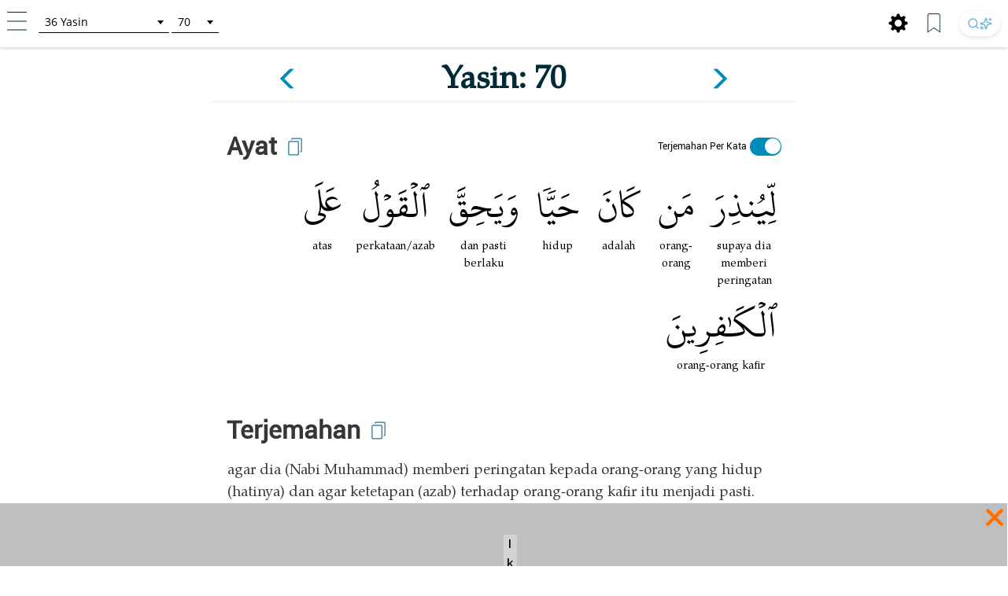

--- FILE ---
content_type: text/css
request_url: https://tafsir.learn-quran.co/css/login.css
body_size: -134
content:
#login-popup-in
    {
        background-color: white!important;
        font-family: 'Sans-serif', Roboto;
    }
    .nav-custom>li {
        width: 50%;
        font-size:20px;

    
    }
    .nav-link{
        color: black;
    }
     .nav-custom>li.active>a{
        color: black;
        background-color: none;
        border: 1px solid #ddd;
        border-bottom-color: orange!important;
        cursor: default;
        border-radius:0px!important;
    }
    #login-section{
        background-color: white;
        height: auto;
        font-family: 'Sans-serif', Roboto;
        border-radius:5px;
    }
    .login-content {
        padding-top: 125px;
        padding-bottom: 145px;
    }
    #login-facbook{
        margin-top: 250px;
    }

    @media screen and (max-width: 576px) {

        #login-section{
            background-color: white;
            height: auto;
            width: 350px;
            border-radius:5px;
        }
        .login-content {
            padding-top: 139.5px;
            padding-bottom: 159.5px;
        }
     }

